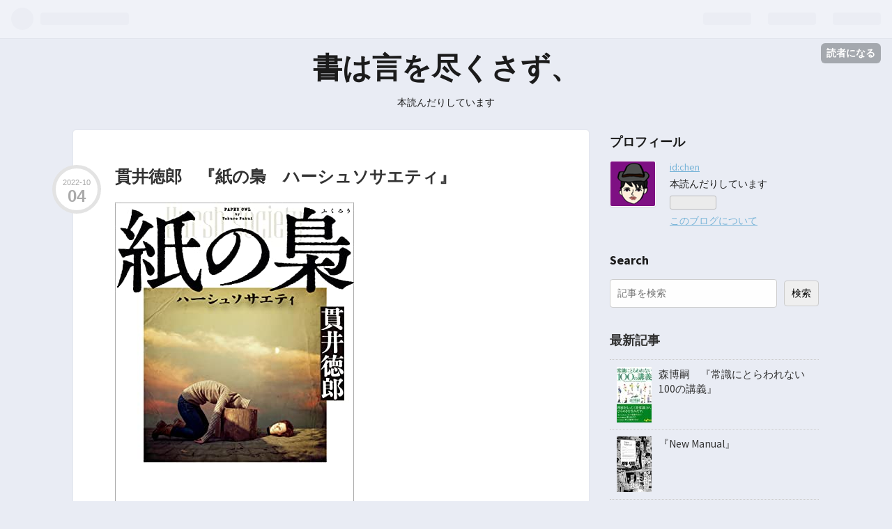

--- FILE ---
content_type: text/css; charset=utf-8
request_url: https://usercss.blog.st-hatena.com/blog_style/12921228815726656181/36bfe6d5d6dc42a4e02e7654e4182ffc2de7fa99
body_size: 4228
content:
/* <system section="theme" selected="8454420450068575461"> */
@charset "utf-8";
@import url("https://fonts.googleapis.com/css?family=Source+Sans+Pro:400,700.css");
@import url("https://maxcdn.bootstrapcdn.com/font-awesome/4.1.0/css/font-awesome.min.css");
html,
body,
div,
span,
applet,
object,
iframe,
h1,
h2,
h3,
h4,
h5,
h6,
p,
blockquote,
pre,
a,
abbr,
acronym,
address,
big,
cite,
code,
del,
dfn,
em,
img,
ins,
kbd,
q,
s,
samp,
small,
strike,
strong,
sub,
sup,
tt,
var,
b,
u,
i,
center,
dl,
dt,
dd,
ol,
ul,
li,
fieldset,
form,
label,
legend,
table,
caption,
tbody,
tfoot,
thead,
tr,
th,
td,
article,
aside,
canvas,
details,
embed,
figure,
figcaption,
footer,
header,
hgroup,
menu,
nav,
output,
ruby,
section,
summary,
time,
mark,
audio,
video {
    border: 0;
    font-size: 100%;
    font: inherit;
    vertical-align: baseline;
    margin: 0;
    padding: 0;
}
article,
aside,
details,
figcaption,
figure,
footer,
header,
hgroup,
menu,
nav,
section {
    display: block;
}
body {
    line-height: 1;
}
ol,
ul {
    list-style: none;
}
blockquote,
q {
    quotes: none;
}
blockquote:before,
blockquote:after,
q:before,
q:after {
    content: none;
}
table {
    border-collapse: collapse;
    border-spacing: 0;
}
strong {
    font-weight: bold;
}
html {
    line-height: 1.6;
    font-family: 'Source Sans Pro', "ヒラギノ角ゴ Pro W3", "Hiragino Kaku Gothic Pro", "メイリオ", Meiryo, sans-serif;
    color: #1b1b1b;
    -webkit-text-size-adjust: 100%;
    -ms-text-size-adjust: 100%;
}
body {
    background-color: #fafafa;
}
a {
    color: #78b4d8;
}
a:hover,
a:focus {
    color: #B5E4FF;
}
[id="blog-title-inner"],
[id="navi-inner"],
[id="content-inner"],
[id="footer-inner"],
.breadcrumb {
    width: 1070px;
    margin: 0 auto;
}
[id="container"] {
    margin: 0 auto;
    padding: 0;
}
[id="blog-title-inner"] {
    text-align: center;
}
[id="globalheader-container"] {
    opacity: .35;
    filter:alpha(opacity=35);
}
[id="globalheader-container"]:hover {
    opacity: 1;
    filter:alpha(opacity=100);
}
[id="title"] {
    margin: 20px 10px;
    font-size: 42px;
    font-weight: 600;
    font-family: 'Source Sans Pro', "ヒラギノ角ゴ Pro W6", "ヒラギノ角ゴ Pro W3", "Hiragino Kaku Gothic Pro", "メイリオ", Meiryo, sans-serif;
}
[id="title"] a,
.entry-title a {
    color: inherit;
    text-decoration: none;
}
[id="blog-description"] {
    font-size: 14px;
    margin: 0 10px 30px;
    line-height: 1.4;
}
[id="content"],
[id="footer"],
[id="top-box"] {
    width: 100%;
}
[id="main"] {
    float: left;
    width: 740px;
}
[id="box2"] {
    float: right;
    width: 300px;
}
.hatena-module {
    margin-bottom: 30px;
    font-size: 14px;
    line-height: 1.4;
}
[id="pagetop"] {
    position: fixed;
    bottom: 40px;
    right: 20px;
}
[id="pagetop"] a {
    width: 48px;
    height: 48px;
    border-radius: 50%;
    line-height: 48px;
    display: inline-block;
    font-size: 24px;
    text-align: center;
    background-color: #ccc;
    color: #fff;
}
[id="footer"] {
    margin-top: 20px;
    padding-bottom: 20px;
    text-align: center;
    color: #999;
    font-size: 85%;
    line-height: 1.5;
}
.entry,
.archive-entry {
    margin-bottom: 30px;
    padding: 40px 60px;
    border-radius: 4px;
    font-size: 16px;
    line-height: 27px;
    color: #333;
    background-color: #fff;
    box-shadow: 0 0 2px rgba(0, 0, 0, .1);
}
.entry img {
    max-width: 100%;
    height: auto !important;
}
.entry-header {
    position: relative;
}
.entry-header .date {
    position: absolute;
    top: 0;
    left: -90px;
    width: 60px;
    height: 40px;
    padding: 10px 0;
    border: 5px solid #e3e3e3;
    border-radius: 50%;
    background: #fff;
    color: #bbb;
    text-align: center;
    line-height: 20px;
    font-family: Helvetica, Arial, sans-serif;
    font-size: 11px;
}
.entry-header .hyphen {
    display: none;
}
.date-year:after {
    content: "-";
}
.date-day {
    display: block;
    font-weight: bold;
    font-size: 24px;
}
.archive-entry .date a {
    color: #bbb;
    line-height: 20px;
    font-family: Helvetica, Arial, sans-serif;
    font-size: 12px;
    text-decoration: none;
}
.entry-header-menu {
    position: absolute;
    top: -40px;
    left: -10px;
}
.entry-header-menu a {
    display: inline-block;
    padding: 2px 10px;
    color: #fff;
    font-size: 14px;
    background-color: #333;
    text-align: center;
}
.entry-header-menu a:hover {
    background-color: #666;
}
.categories {
    margin-bottom: 30px;
    font-size: 14px;
}
.categories a {
    display: inline-block;
    margin: 5px 10px 5px 0;
    padding: 2px 10px;
    border-radius: 3px;
    background-color: #f3f3f3;
}
.categories a:before {
    position: relative;
    top: 2px;
    display: inline-block;
    margin-right: 5px;
    font-family: FontAwesome;
    content: "\f02b";
}
.entry-title,
.hatena-module-title,
.page-archive #main-inner>h2,
.page-archive .search-result>h2,
.entry-content h1 {
    margin: 10px 0 20px;
    font-family: 'Source Sans Pro', "ヒラギノ角ゴ Pro W6", "ヒラギノ角ゴ Pro W3", "Hiragino Kaku Gothic Pro", "メイリオ", Meiryo, sans-serif;
    font-size: 24px;
    font-weight: bold;
    line-height: 34px;
}
.hatena-module-title {
    margin: 0 0 10px;
    font-size: 18px;
}
.entry-content h2,
.entry-content h3,
.entry-content h4,
.entry-content h5 {
    position: relative;
    margin-top: 35px;
    margin-bottom: 20px;
    font-weight: bold;
}
.entry-content h2 {
    margin-left: -60px;
    padding: 20px 0 20px 58px;
    border-left: 2px solid #78b4d8;
    font-size: 125%;
}
.entry-content h3 {
    padding: 0 0 10px;
    border-bottom: 5px solid #eee;
    font-size: 125%;
}
.entry-content h4,
.entry-content h5 {
    font-size: 113%;
}
.entry-content h5 {
    font-weight: normal;
}
.entry-content p,
.entry-content blockquote,
.entry-content cite,
.entry-content table,
.entry-content pre,
.entry-content div,
.entry-content ul,
.entry-content ol,
.entry-content dl {
    margin: 20px 0;
}
.entry-content div > div,
.entry-content ul li>ul,
.entry-content ol li > ol {
    margin-top: 0;
    margin-bottom: 0;
}
.entry-content ul {
    list-style: disc;
    margin-left: 2em;
}
.entry-content ol {
    list-style: decimal;
    margin-left: 2em;
}
.entry-content dl dt {
    font-weight: bold;
}
.entry-content dl dd {
    margin: 0 0 5px 2em;
}
.entry-content blockquote {
    position: relative;
    border-top: 1px solid #ddd;
    border-bottom: 1px solid #ddd;
    padding: 10px 10px 10px 70px;
}
.entry-content blockquote *:first-child {
    margin-top: 10px;
}
.entry-content blockquote:before {
    position: absolute;
    top: 15px;
    left: 18px;
    color: #ddd;
    display: inline-block;
    font-family: FontAwesome;
    font-size: 36px;
    font-style: normal;
    font-weight: normal;
    line-height: 1;
    content: "\f10d";
}
.entry-content pre {
    padding: 15px;
    border: 1px solid #eee;
    background-color: #fafafa;
    font-size: 14px;
    line-height: 1.4;
}
.entry-content cite {
    font-size: 14px;
    font-style: italic;
}
.entry-content table {
    border-collapse: separate;
    background: #fafafa;
    border-top: 1px solid #fff;
    border-left: 1px solid #fff;
    border-right: 1px solid #f3f3f3;
    border-bottom: 1px solid #f3f3f3;
}
.entry-content table th,
.entry-content table td {
    padding: 10px;
    border-top: 1px solid #f3f3f3;
    border-left: 1px solid #f3f3f3;
    border-right: 1px solid #fff;
    border-bottom: 1px solid #fff;
}
.entry-content table th {
    font-weight: bold;
}
.entry-content hr {
    margin: 20px 0;
    border: none;
    border-top: 1px solid #ddd;
}
.hatena-asin-detail {
    margin: 20px 0 !important;
}
.hatena-asin-detail-info {
    overflow: hidden;
}
.hatena-asin-detail-info ul {
    margin: 0;
}
.hatena-asin-detail .hatena-asin-detail-foot {
    height: 0;
}
.entry-footer {
    margin-top: 30px;
    border-top: 1px solid #eee;
    padding: 10px 0;
    color: #999;
}
.entry-footer .author .user-name-nickname:before {
    display: inline-block;
    margin-right: 3px;
    color: #ccc;
    font-family: FontAwesome;
    content: "\f007";
}
.page-about .entry-content > dl dt {
    margin: 0 -5px;
    padding: 5px;
    border-bottom: 1px dotted #ccc;
    font-weight: normal;
}
.page-about .entry-content>dl dt:before {
    display: inline-block;
    width: 20px;
    margin-right: 5px;
    text-align: center;
    color: #aaa;
    font-family: FontAwesome;
}
.page-about .entry-content>dl dt:nth-child(1):before {
    content: "\f109";
}
.page-about .entry-content>dl dt:nth-child(3):before {
    content: "\f129";
}
.page-about .entry-content>dl dt:nth-child(5):before {
    content: "\f007";
}
.page-about .entry-content>dl dt:nth-child(7):before {
    content: "\f0f6";
}
.page-about .entry-content>dl dt:nth-child(9):before {
    content: "\f073";
}
.page-about .entry-content>dl dt:nth-child(11):before {
    content: "\f07e";
}
.page-about .entry-content>dl dt:nth-child(13):before {
    content: "\f1ab";
}
.page-about .entry-content>dl dt:nth-child(15):before {
    content: "\f06e";
}
.page-about .entry-content>dl dt:nth-child(17):before {
    content: "\f044";
}
.page-about .entry-content>dl dt:nth-child(19):before {
    content: "\f0c0";
}
.page-about .entry-content > dl dd {
    margin: 10px 0 20px;
}
.page-about .entry-content div.info {
    margin: 0;
}
.page-about .entry-content .subscription-count {
    display: block;
    margin-bottom: 5px;
}
.page-about .info img.profile-icon {
    display: inline-block;
    height: 32px !important;
    width: 32px;
    margin: 2px;
    box-shadow: 0 0 1px rgba(0, 0, 0, .3);
}
.entry-see-more,
.leave-comment-title {
    display: inline-block;
    padding: 5px 15px;
    border-radius: 3px;
    text-decoration: none;
}
.entry-see-more {
    border: 1px solid #78b4d8;
}
.leave-comment-title {
    border: 1px solid #ddd;
    font-size: 14px;
    color: #aaa;
}
.entry-see-more:before,
.leave-comment-title:before {
    display: inline-block;
    margin-right: 8px;
    font-family: FontAwesome;
}
.entry-see-more:before {
    content: "\f138";
}
.leave-comment-title:before {
    content: "\f0e5";
}
.entry-see-more:hover {
    background-color: #78b4d8;
    color: #fff;
}
.leave-comment-title:hover {
    background-color: #fafafa;
    color: #999;
}
.comment {
    margin: 20px 0;
}
.comment > li {
    padding: 10px 5px;
    font-size: 14px;
}
.comment-content p {
    line-height: 1.3;
    margin-bottom: 1em;
}
.snsBtn p {
    margin: 10px 0;
}
.snsBtn > ul {
    display: table;
    border: 1px solid #ddd;
    border-radius: 3px;
}
.snsBtn > ul > li {
    display: table-cell;
    border-left: 1px solid #ddd;
}
.snsBtn>ul>li:first-child {
    border-left: none;
}
.snsBtn > ul > li a {
    display: block;
    width: 1em;
    padding: 10px 16px;
    text-align: center;
}
.hatena-module-profile .hatena-module-body {
    position: relative;
    padding-left: 86px;
}
.hatena-module-profile .profile-icon {
    position: absolute;
    top: 0;
    left: 0;
    border: 1px solid #fff;
    border-radius: 3px;
    box-shadow: 0 1px 1px rgba(0, 0, 0, .1);
}
.id {
    display: block;
    margin-bottom: 5px;
}
.recent-entries.hatena-urllist > li,
.hatena-module-links .hatena-urllist>li,
.hatena-urllist .archive-module-year .archive-module-month,
.archive-module-year-title,
.recent-comments.hatena-urllist>li,
.comment>li,
.entries-access-ranking-item,
.related-entries-item,
.circle-urllist li {
    border-bottom: 1px dotted #ccc;
}

.recent-entries.hatena-urllist>li:first-child,
.hatena-module-links .hatena-urllist>li:first-child,
.hatena-urllist .archive-module-year:first-child,
.recent-comments.hatena-urllist>li:first-child,
.comment>li:first-child,
.entries-access-ranking-item:first-child,
.related-entries-item:first-child,
.circle-urllist li:first-child {
    border-top: 1px dotted #ccc;
}
.hatena-module-links .hatena-urllist > li a,
.archive-module-year-title,
.hatena-urllist .archive-module-year .archive-module-month a {
    position: relative;
    display: block;
    padding: 10px 10px 10px 32px;
}
.hatena-module-links .hatena-urllist>li a:after,
.hatena-urllist .archive-module-year .archive-module-month a:after {
    display: inline-block;
    position: absolute;
    top: 10px;
    left: 8px;
    color: #ccc;
    font-family: FontAwesome;
    content: "\f138";
}
.recent-entries-item-inner,
.related-entries-item-inner,
.entries-access-ranking-item-inner,
.recent-comments.hatena-urllist > li {
    padding: 0.7em;
}
.urllist-date-link a {
    color: #999 !important;
}
.urllist-with-thumbnails li .urllist-image {
    margin-bottom: 0;
}
.urllist-category-link {
    display: inline-block;
    margin: 5px 5px 5px 0;
    padding: 3px 5px;
    border-radius: 3px;
    background: #eee;
    font-size: 12px;
}
.hatena-module-category .hatena-urllist li {
    display: inline-block;
    margin: 0 10px 10px 0;
}
.hatena-module-category .hatena-urllist li a {
    display: inline-block;
    padding: 5px 10px;
    border-radius: 3px;
    background-color: #ededed;
}
.page-archive .entry-thumb {
    border-radius: 3px;
    margin-right: 20px;
}
.page-archive .entry-description {
    overflow: hidden;
}
.hatena-urllist .archive-module-year {
    position: relative;
    z-index: 1;
    overflow: hidden;
}
.hatena-module-body .archive-module-button {
    position: absolute;
    top: 10px;
    left: 8px;
    z-index: 9;
}
.archive-module-hide-button,
.archive-module-show-button {
    display: inline-block;
    width: 16px;
    height: 16px;
    margin-right: 5px;
    font-size: 10px;
    line-height: 16px;
    text-align: center;
}
.hatena-urllist .archive-module-year .archive-module-months {
    margin-left: 30px;
}
.hatena-urllist .archive-module-year .archive-module-month {
    margin: 0;
}
.archive-module-calendar .archive-module-calendar-week td {
    padding: 1px;
}
.archive-module-calendar .archive-module-calendar-week td a {
    display: block;
    color: #333;
    text-decoration: none;
    background-color: #eee;
    background-color: rgba(0, 0, 0, .06);
}
.archive-module-calendar .archive-module-calendar-week td a:hover {
    background-color: #ccc;
    background-color: rgba(0, 0, 0, .1);
}
.circle-urllist li {
    display: table !important;
    width: 100%;
}
.circle-urllist > li > a {
    display: table-cell;
    vertical-align: top;
    padding: 10px 8px;
}
.circle-urllist > li > a {
    vertical-align: middle;
}
.circle-urllist>li>a:first-child {
    width: 24px;
    line-height: 1;
}
.hatena-module-body .circle-urllist .circle-image {
    float: none;
    width: 24px;
    height: auto;
    margin: 0;
}
.circle-image {
    border: 1px solid #fff;
    border-radius: 3px;
    box-shadow: 0 1px 1px rgba(0, 0, 0, .1);
}
.recent-comments .user-name-paren,
.recent-comments .user-name-hatena-id {
    font-size: 12px;
    color: #999;
}
.recent-comments .recent-comment-time {
    font-style: normal;
    font-size: 12px;
}
.pager {
    margin: 20px 0;
    text-align: center;
    font-size: 14px;
}
.pager .pager-next,
.pager .pager-prev {
    display: inline-block;
    margin: 0 20px;
}
.pager a {
    display: inline-block;
    color: #999;
    text-decoration: none;
}
.pager-next a:before,
.pager-prev a:before {
    display: block;
    font-family: FontAwesome;
    width: 48px;
    height: 48px;
    margin: 0 auto 10px;
    border-radius: 50%;
    background-color: #ccc;
    color: #fff;
    font-size: 24px;
    text-align: center;
    line-height: 48px;
}
.pager-next a:before {
    content: "\f105";
}
.pager-prev a:before {
    content: "\f104";
}
.pager-arrow {
    display: none;
}
[id="top-box"] {
    background-color: rgba(0, 0, 0, .02);
    margin-bottom: 30px;
}
.breadcrumb {
    padding: 15px 0;
    font-size: 85%;
    color: #aaa;
}
.breadcrumb a,
.breadcrumb span {
    display: inline-block;
    margin: 0 5px;
}
.search-form,
.search-result-form {
    padding-right: 60px;
    position: relative;
}
.search-result-form {
    max-width: none;
}
.hatena-module-search-box .search-module-input,
.hatena-module-search-box .search-module-button {
    border: 1px solid #ccc;
    border-radius: 4px;
    -moz-background-clip: padding;
    -webkit-background-clip: padding-box;
    background-clip: padding-box;
    -moz-box-sizing: border-box;
    -webkit-box-sizing: border-box;
    -ms-box-sizing: border-box;
    box-sizing: border-box;
    font: inherit;
}
.hatena-module-search-box .search-module-input {
    width: 100%;
    padding: 10px;
    background: #fefefe;
}
.hatena-module-search-box .search-module-button {
    padding: 8px 10px;
    position: absolute;
    top: 2px;
    right: 0;
}
.hatena-module-search-box .search-module-button:hover {
    cursor: pointer;
    background: #ccc;
}
.search-result-form .search-result-input {
    padding: 10px;
    font: inherit;
}
.search-result-form .search-result-button {
    height: 30px;
}
[id="pagetop"] a:hover,
[id="pagetop"] a:focus,
.pager a:hover:before,
.snsBtn a:hover {
    background-color: #78b4d8;
    color: #fff;
}
[id="breadcrumb"] a,
.entry-footer-time a,
.breadcrumb a,
.archive-module-year a {
    color: #999;
}
[id="footer"] a,
[id="site-title"] a,
.entry-title a,
.categories a,
#recentEntry>li>a,
.hatena-module-title a,
.recent-entries.hatena-urllist>li a,
.related-entries.hatena-urllist>li a,
.circle-urllist>li>a,
.hatena-module-links .hatena-urllist>li a,
.hatena-urllist .archive-module-year a,
.entries-access-ranking-item-inner a,
.hatena-module-category .hatena-urllist li a {
    color: #333;
    text-decoration: none;
}
.entry-header .date a,
.snsBtn a,
[id="footer"] a {
    color: #aaa;
    text-decoration: none;
}
.entry-title a:hover,
.pager a:hover,
.hatena-module-title a:hover,
.archive-module-hide-button,
.archive-module-show-button,
.recent-entries.hatena-urllist>li a:hover,
.related-entries.hatena-urllist>li a:hover,
.entries-access-ranking-item-inner a:hover {
    color: #78b4d8;
}
.categories a:hover,
.hatena-module-category .hatena-urllist li a:hover {
    background-color: #e3e3e3;
}
.hatena-module-links .hatena-urllist>li a:hover,
.circle-urllist>li:hover,
.hatena-urllist .archive-module-year a:hover {
    background-color: #ededed;
    background-color: rgba(0, 0, 0, .05);
}
.author,
.entry-footer-time {
    font-size: 14px;
}
[id="content"]:after,
.post-footer:after,
.urllist-item-inner:after,
.hatena-asin-detail:after,
.clearfix:after {
    display: block;
    visibility: hidden;
    clear: both;
    height: 0;
    content: " ";
    font-size: 0;
}
[id="content"],
.post-footer,
.urllist-item-inner,
.hatena-asin-detail,
.clearfix {
    display: block;
}
.fa-hatena:before {
    content: "B!";
    font-family: Verdana;
    font-weight: bold;
}

.entry-footer-modules {
    padding-top: 20px;
}

@media screen and(max-width:1150px) {
    [id="blog-title-inner"],
    [id="navi-inner"],
    [id="content-inner"],
    [id="footer-inner"],
    .breadcrumb {
        width: 740px;
    }
    [id="main"] {
        float: none;
        width: 100%;
    }
    [id="box2"] {
        float: none;
        width: 100%;
    }
}
@media(max-width:767px) {
    [id="blog-title-inner"],
    [id="navi-inner"],
    [id="content-inner"],
    [id="footer-inner"],
    .breadcrumb {
        width: 100%;
    }
    [id="main-inner"],
    [id="box2-inner"] {
        padding-left: 10px;
        padding-right: 10px;
    }
    .entry {
        margin-top: 60px;
        padding: 40px 20px 20px;
    }
    .archive-entry {
        padding: 20px;
    }
    .page-archive .entry-thumb {
        float: none;
        margin: 0 auto 20px;
    }
    .entry-header .date {
        position: absolute;
        top: -90px;
        left: 50%;
        margin-left: -30px;
    }
    .entry-content p {
        overflow: hidden;
    }
    .entry-content h2 {
        margin-left: -20px;
        padding-left: 18px;
    }
    .entry-content .hatena-image-left,
    .entry-content .hatena-image-right {
        float: none;
        display: block;
        margin: 1em auto;
    }
    .breadcrumb {
        margin-bottom: 60px;
    }
    .permalink.pager {
        border-top: 1px solid #ededed;
        border-bottom: 1px solid #fff;
    }
    .permalink.pager .pager-next,
    .permalink.pager .pager-prev {
        display: block;
        margin: 0;
        border-top: 1px solid #fff;
        border-bottom: 1px solid #ededed;
    }
    .permalink.pager a {
        display: block;
        padding: 15px 10px;
        position: relative;
        line-height: 1.3;
    }
    .permalink .pager-next a {
        padding-right: 40px;
        text-align: right;
    }
    .permalink .pager-prev a {
        padding-left: 40px;
        text-align: left;
    }
    .permalink .pager-next a:before,
    .permalink .pager-prev a:before {
        position: absolute;
        top: 50%;
        font-family: FontAwesome;
        width: 24px;
        height: 24px;
        margin: -12px 0 0;
        font-size: 12px;
        line-height: 24px;
    }
    .permalink .pager-next a:before {
        right: 5px;
    }
    .permalink .pager-prev a:before {
        left: 5px;
    }
}
/* </system> */

/* <system section="background" selected="e9ecf4"> */
body{background:#e9ecf4;}
/* </system> */